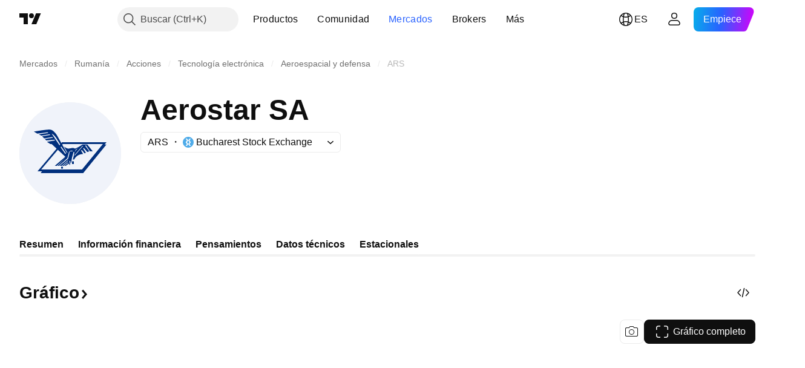

--- FILE ---
content_type: image/svg+xml
request_url: https://s3-symbol-logo.tradingview.com/source/BVB.svg
body_size: -5
content:
<!-- by TradingView --><svg width="18" height="18" viewBox="0 0 18 18" xmlns="http://www.w3.org/2000/svg"><path fill="#4EABE9" d="M0 0h18v18H0z"/><path d="M4.75 3h2.13L9 6l2.13-3h2.12l-2.13 3 2.13 3-2.13 3 2.13 3h-2.13L9 12l-2.12 3H4.75l2.13-3-2.13-3 2.13-3-2.13-3ZM9 12l2.13-3L9 6 6.88 9 9 12Z" fill="#fff"/></svg>

--- FILE ---
content_type: image/svg+xml
request_url: https://s3-symbol-logo.tradingview.com/aerostar-bacau--big.svg
body_size: 569
content:
<!-- by TradingView --><svg width="56" height="56" viewBox="0 0 56 56" xmlns="http://www.w3.org/2000/svg"><path fill="#F0F3FA" d="M0 0h56v56H0z"/><path d="M23.51 22H48L34.88 38H10l13.51-16Zm.37 1L12 37h22.51L46 23H23.88Z" fill="#002F7D"/><path fill-rule="evenodd" d="M29.48 31.5h.75c.38-1 1.89-3 4.9-3L34 26.62l.38-.37 1.5 1.88.76-.38-1.51-2.25.38-.38 1.88 2.25 1.13-.37-2.26-3 .38-.38L38.9 27h1.5l-3-3.75h-2.65c-.88.63-2.94 1.95-4.14 2.25a3.54 3.54 0 0 0-1.13-.38c-.16 0-.5.07-.92.14-.58.11-1.28.24-1.72.24-.6 0-1.76-.75-2.26-1.13l1.88 3.38h-.37l-5.28-9.38c-.63-1.12-2.33-3.37-4.14-3.37-1.81 0-6.53.75-8.67 1.13l1.88 1.12 5.66-.75.37.38-5.27.75 1.5.75 4.53-.75.37.37-4.52.75 1.13 1.13 4.52-.75.38.37-4.52.75.75.75 4.52-.38.38.38-4.52.75L17.04 23h.76l7.53 7-5.83 5h1.13l5.46-5L21 35h.75l4.7-4.25.76-3c.12-.38.6-1.13 1.5-1.13.26 0 .76.08.76.38h-1.13c-.25 0-.76.15-.76.75s-.5 2.5-.75 3.38L22.14 35h1.13l3.57-3.13v.38L23.64 35h.76l2.44-2v.38L24.78 35h.75l1.69-1.25c.25.38.75 1.05.75.75 0-.14-.05-.32-.11-.56-.11-.41-.27-.98-.27-1.69h.38c.13.25.3.9 0 1.5.25-.13.75-.6.75-1.5s.76-3.63 1.14-4.88c.12-.12.37-.22.37.38s-.5 2.75-.75 3.75Zm17.33-8.25h1.13L35.14 39H11.76l.75-1.13h22.23l12.06-14.62ZM23 36.5v-1h1v1h-1Zm7-2.5h-1v-1.5h1V34ZM17.8 17.25 22.32 24l.38-.38-2.27-3.75c-.5-.75-1.73-2.32-2.63-2.62Zm4.9 7.5.37-.38 2.64 3.75-.38.38-2.63-3.75Zm7.9 4.5h-.37L34.75 24h.38l-4.52 5.25Zm0-1.88c.26-.5.91-1.57 1.52-1.87-.26 0-.83.15-1.13.75-.3.6-.38 1-.38 1.13Z" fill="#002F7D"/></svg>